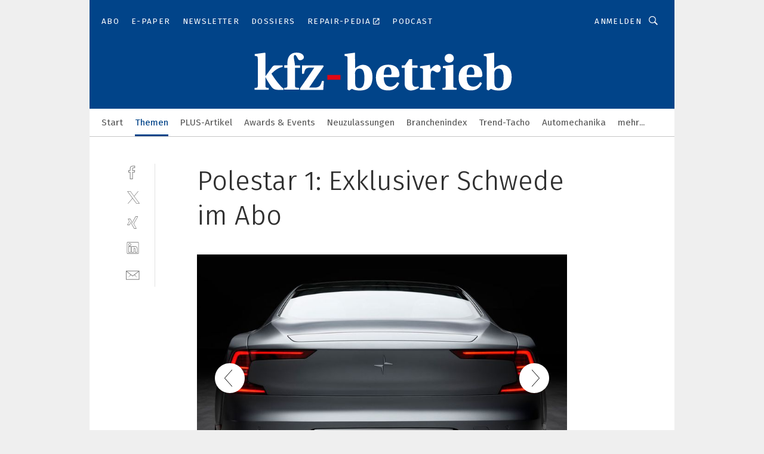

--- FILE ---
content_type: image/svg+xml
request_url: https://cdn2.vogel.de/applications/20/img/logo_mini.svg
body_size: 730
content:
<?xml version="1.0" encoding="utf-8"?>
<!-- Generator: Adobe Illustrator 23.0.1, SVG Export Plug-In . SVG Version: 6.00 Build 0)  -->
<svg version="1.1" id="Ebene_1" xmlns="http://www.w3.org/2000/svg" xmlns:xlink="http://www.w3.org/1999/xlink" x="0px" y="0px"
	 viewBox="0 0 72 72" style="enable-background:new 0 0 72 72;" xml:space="preserve">
<style type="text/css">
	.st0{fill-rule:evenodd;clip-rule:evenodd;fill:#004387;}
	.st1{fill:#FFFFFF;}
	.st2{fill-rule:evenodd;clip-rule:evenodd;fill:#E20613;}
</style>
<rect class="st0" width="72" height="72"/>
<g>
	<path class="st1" d="M15.44,19.33l-0.38-0.29l-9.31,1.25v1.63l1.63,0.29c0.77,0.1,1.15,0.58,1.15,2.4v24.57
		c0,1.92-0.38,2.11-2.98,2.21v1.73h12.96v-1.73c-2.59-0.1-2.98-0.29-2.98-2.21V41.5h0.1c1.54,3.07,3.46,6.14,5.57,9.02
		c1.63,2.11,3.46,2.69,6.81,2.69h4.13v-1.44c-0.96-0.38-1.54-0.96-2.98-2.5c-3.07-3.46-5.66-7.01-8.06-10.94l1.06-1.06
		c2.4-2.3,5.28-4.41,9.12-5.18v-1.44h-6.72c-1.06,0-1.92,0.38-2.69,1.34c-0.86,1.15-1.82,2.5-2.88,3.93l-3.36,4.7h-0.1V19.33H15.44z
		"/>
	<polygon class="st2" points="28.72,39.85 28.72,44.26 40.82,44.26 40.82,39.85 	"/>
	<path class="st1" d="M57.8,29.6c-2.88,0-5.18,1.54-7.29,3.17V18.75h-0.1l-0.29-0.29l-9.31,1.25v1.63l1.63,0.29
		c0.77,0.1,1.15,0.58,1.15,2.4v28.31l1.44,0.86l2.5-1.54c1.63,0.86,3.84,1.54,6.81,1.54c6.62,0,12.09-2.21,12.09-12.57
		C66.44,33.15,62.41,29.6,57.8,29.6z M54.44,51c-2.3,0-3.46-1.25-3.74-2.98c-0.1-0.67-0.19-1.73-0.19-2.59v-7.2h-0.1
		c0-0.96,0-1.92,0.29-2.59c0.58-1.54,1.63-2.59,3.74-2.59c2.3,0,4.61,1.15,4.61,8.64C59.05,47.45,57.9,51,54.44,51z"/>
</g>
</svg>


--- FILE ---
content_type: image/svg+xml
request_url: https://cdn2.vogel.de/img/arrow_dropdown.svg
body_size: 253
content:
<?xml version="1.0" encoding="utf-8"?>
<!-- Generator: Adobe Illustrator 21.1.0, SVG Export Plug-In . SVG Version: 6.00 Build 0)  -->
<svg version="1.1" id="Ebene_1" xmlns="http://www.w3.org/2000/svg"  x="0px" y="0px"
	 width="25px" height="10px" viewBox="0 0 25 10" style="enable-background:new 0 0 25 10;" xml:space="preserve">
<g>
	<polygon style="fill:#FFFFFF;" points="25,0 0,0 12.5,10 	"/>
</g>
</svg>
